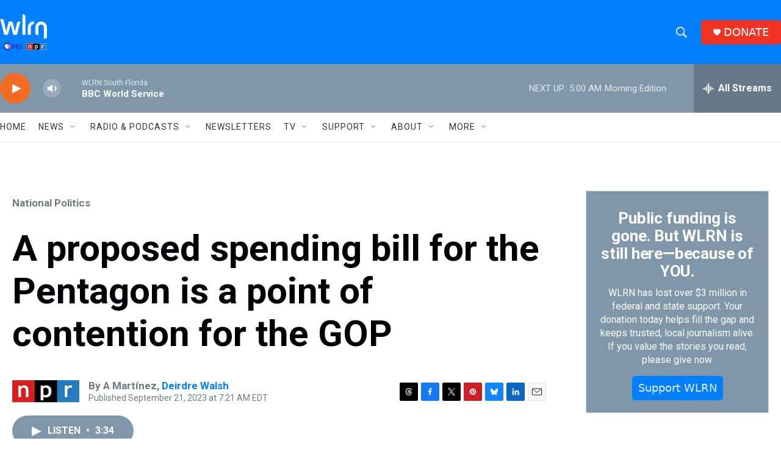

--- FILE ---
content_type: text/html; charset=utf-8
request_url: https://www.google.com/recaptcha/api2/aframe
body_size: 267
content:
<!DOCTYPE HTML><html><head><meta http-equiv="content-type" content="text/html; charset=UTF-8"></head><body><script nonce="z2QEco343FpH1MbbuyLX1w">/** Anti-fraud and anti-abuse applications only. See google.com/recaptcha */ try{var clients={'sodar':'https://pagead2.googlesyndication.com/pagead/sodar?'};window.addEventListener("message",function(a){try{if(a.source===window.parent){var b=JSON.parse(a.data);var c=clients[b['id']];if(c){var d=document.createElement('img');d.src=c+b['params']+'&rc='+(localStorage.getItem("rc::a")?sessionStorage.getItem("rc::b"):"");window.document.body.appendChild(d);sessionStorage.setItem("rc::e",parseInt(sessionStorage.getItem("rc::e")||0)+1);localStorage.setItem("rc::h",'1768461666385');}}}catch(b){}});window.parent.postMessage("_grecaptcha_ready", "*");}catch(b){}</script></body></html>